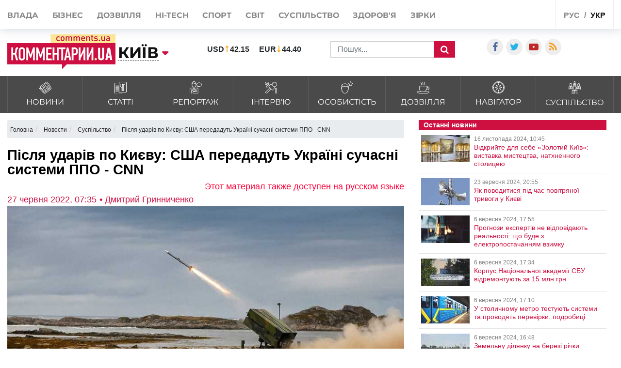

--- FILE ---
content_type: text/html; charset=UTF-8
request_url: https://kyiv.comments.ua/ua/news/society/developments/10657-pislya-udariv-po-kievu-ssha-peredadut-ukraini-suchasni-sistemi-ppo---cnn.html
body_size: 22021
content:
<!DOCTYPE html>
<html lang="ua">

<head>
    <meta charset="UTF-8">
    <meta http-equiv="Content-Type" content="text/html; charset=utf-8" />
    <base href="https://kyiv.comments.ua">
    <meta name="viewport" content="width=device-width, initial-scale=1">
        <link rel="stylesheet" href="https://use.fontawesome.com/releases/v5.5.0/css/all.css" integrity="sha384-B4dIYHKNBt8Bc12p+WXckhzcICo0wtJAoU8YZTY5qE0Id1GSseTk6S+L3BlXeVIU" crossorigin="anonymous">
    <script>
        history.scrollRestoration = "manual"
    </script>
    <link rel="apple-touch-icon" href="/img/touch-icon-iphone.png" />
    <link rel="apple-touch-icon" sizes="152x152" href="/img/touch-icon-ipad.png" />
    <link rel="apple-touch-icon" sizes="180x180" href="/img/touch-icon-iphone-retina.png" />
    <link rel="apple-touch-icon" sizes="167x167" href="/img/touch-icon-ipad-retina.png" />
    <link rel="stylesheet" href="/css/bootstrap.min.css">
    <link rel="stylesheet" href="/css/style1.css?v=1.01">
    <link rel="stylesheet" href="/css/flatpickr.css">
    <link rel="stylesheet" href="/css/simplebox.min.css?v=3">
                            
                <script type="application/ld+json">
            {"@context":"http:\/\/schema.org","@type":"NewsArticle","headline":"\u041f\u0456\u0441\u043b\u044f \u0443\u0434\u0430\u0440\u0456\u0432 \u043f\u043e \u041a\u0438\u0454\u0432\u0443: \u0421\u0428\u0410 \u043f\u0435\u0440\u0435\u0434\u0430\u0434\u0443\u0442\u044c \u0423\u043a\u0440\u0430\u0457\u043d\u0456 \u0441\u0443\u0447\u0430\u0441\u043d\u0456 \u0441\u0438\u0441\u0442\u0435\u043c\u0438 \u041f\u041f\u041e - CNN","datePublished":"2022-06-27T07:35:56+03:00","description":"\u0423\u043a\u0440\u0430\u0457\u043d\u0430 \u043e\u0442\u0440\u0438\u043c\u0430\u0454 \u0441\u0443\u0447\u0430\u0441\u043d\u0443 \u0441\u0438\u0441\u0442\u0435\u043c\u0443 \u043f\u0440\u043e\u0442\u0438\u0440\u0430\u043a\u0435\u0442\u043d\u043e\u0457 \u043e\u0431\u043e\u0440\u043e\u043d\u0438 \u0432\u0456\u0434 \u0421\u043f\u043e\u043b\u0443\u0447\u0435\u043d\u0438\u0445 \u0428\u0442\u0430\u0442\u0456\u0432 \u0410\u043c\u0435\u0440\u0438\u043a\u0438, \u0437\u043e\u043a\u0440\u0435\u043c\u0430 \u043f\u0456\u0441\u043b\u044f \u0440\u0430\u043a\u0435\u0442\u043d\u0438\u0445 \u0443\u0434\u0430\u0440\u0456\u0432 \u043f\u043e \u041a\u0438\u0454\u0432\u0443 \u0442\u0430 \u0456\u043d\u0448\u0438\u043c \u043c\u0456\u0441\u0442\u0430\u043c \u043d\u0430 \u0432\u0438\u0445\u0456\u0434\u043d\u0438\u0445","mainEntityOfPage":{"@type":"WebPage","@id":"https:\/\/kyiv.comments.ua\/ua\/news\/society\/developments\/10657-pislya-udariv-po-kievu-ssha-peredadut-ukraini-suchasni-sistemi-ppo---cnn.html"},"author":{"@type":"Person","name":"\u041a\u043e\u043c\u0435\u043d\u0442\u0430\u0440\u0456 \u0423\u043a\u0440\u0430\u0457\u043d\u0430 \u2022 \u0414\u043c\u0438\u0442\u0440\u0438\u0439 \u0413\u0440\u0438\u043d\u043d\u0438\u0447\u0435\u043d\u043a\u043e"},"publisher":{"@type":"Organization","name":"\u041a\u043e\u043c\u0435\u043d\u0442\u0430\u0440\u0456 \u0423\u043a\u0440\u0430\u0457\u043d\u0430","logo":{"@type":"ImageObject","url":"https:\/\/kyiv.comments.ua\/amp.png","width":600,"height":60}},"image":{"@type":"ImageObject","url":"https:\/\/kyiv.comments.ua\/img\/publications\/3d7w_BU20d9wTvgj1y2KzHstjrofh_-6.jpg","width":1280,"height":853},"articleBody":"\u0423\u043a\u0440\u0430\u0457\u043d\u0430 \u043e\u0442\u0440\u0438\u043c\u0430\u0454 \u0441\u0443\u0447\u0430\u0441\u043d\u0443 \u0441\u0438\u0441\u0442\u0435\u043c\u0443 \u043f\u0440\u043e\u0442\u0438\u0440\u0430\u043a\u0435\u0442\u043d\u043e\u0457 \u043e\u0431\u043e\u0440\u043e\u043d\u0438 \u0432\u0456\u0434 \u0421\u043f\u043e\u043b\u0443\u0447\u0435\u043d\u0438\u0445 \u0428\u0442\u0430\u0442\u0456\u0432 \u0410\u043c\u0435\u0440\u0438\u043a\u0438, \u0437\u043e\u043a\u0440\u0435\u043c\u0430 \u043f\u0456\u0441\u043b\u044f \u0440\u0430\u043a\u0435\u0442\u043d\u0438\u0445 \u0443\u0434\u0430\u0440\u0456\u0432 \u043f\u043e \u041a\u0438\u0454\u0432\u0443 \u0442\u0430 \u0456\u043d\u0448\u0438\u0445 \u043c\u0456\u0441\u0442\u0430\u0445 \u043d\u0430 \u0432\u0438\u0445\u0456\u0434\u043d\u0438\u0445. \u041f\u0440\u043e \u0446\u0435 \u0441\u0442\u0430\u043b\u043e \u0432\u0456\u0434\u043e\u043c\u043e \u0456\u0437 \u043c\u0430\u0442\u0435\u0440\u0456\u0430\u043b\u0443 \u0436\u0443\u0440\u043d\u0430\u043b\u0456\u0441\u0442\u0456\u0432 CNN, \u044f\u043a\u0438\u0439 \u0432\u043e\u043d\u0438 \u043e\u043f\u0443\u0431\u043b\u0456\u043a\u0443\u0432\u0430\u043b\u0438 \u0437 \u043f\u043e\u0441\u0438\u043b\u0430\u043d\u043d\u044f\u043c \u043d\u0430 \u0456\u043d\u0444\u043e\u0440\u043c\u043e\u0432\u0430\u043d\u0456 \u0434\u0436\u0435\u0440\u0435\u043b\u0430. \u0412\u0456\u0434\u043e\u043c\u043e, \u0449\u043e \u0432\u0436\u0435 \u0446\u044c\u043e\u0433\u043e \u0442\u0438\u0436\u043d\u044f \u0430\u043c\u0435\u0440\u0438\u043a\u0430\u043d\u0446\u0456 \u043f\u043b\u0430\u043d\u0443\u044e\u0442\u044c \u043e\u0433\u043e\u043b\u043e\u0441\u0438\u0442\u0438 \u043f\u0440\u043e \u0437\u0430\u043a\u0443\u043f\u0456\u0432\u043b\u044e \u0434\u043b\u044f \u0423\u043a\u0440\u0430\u0457\u043d\u0438 \u0432\u0434\u043e\u0441\u043a\u043e\u043d\u0430\u043b\u0435\u043d\u043e\u0457 \u0441\u0438\u0441\u0442\u0435\u043c\u0438 \u043f\u0440\u043e\u0442\u0438\u0440\u0430\u043a\u0435\u0442\u043d\u043e\u0457 \u043e\u0431\u043e\u0440\u043e\u043d\u0438 \u0441\u0435\u0440\u0435\u0434\u043d\u044c\u043e\u0457 \u0442\u0430 \u0432\u0435\u043b\u0438\u043a\u043e\u0457 \u0434\u0430\u043b\u044c\u043d\u043e\u0441\u0442\u0456. \u0417\u0430\u0437\u043d\u0430\u0447\u0430\u0454\u0442\u044c\u0441\u044f, \u0449\u043e \u0421\u0428\u0410 \u0443 \u0432\u0456\u0434\u043f\u043e\u0432\u0456\u0434\u044c \u043d\u0430 \u0443\u043a\u0440\u0430\u0457\u043d\u0441\u044c\u043a\u0456 \u0437\u0430\u043f\u0438\u0442\u0438 \u043e\u0433\u043e\u043b\u043e\u0441\u044f\u0442\u044c \u043f\u0440\u043e \u043d\u043e\u0432\u0438\u0439 \u043f\u0430\u043a\u0435\u0442 \u0432\u0456\u0439\u0441\u044c\u043a\u043e\u0432\u043e\u0457 \u0434\u043e\u043f\u043e\u043c\u043e\u0433\u0438, \u043a\u0443\u0434\u0438 \u0443\u0432\u0456\u0439\u0434\u0443\u0442\u044c \u0441\u0438\u0441\u0442\u0435\u043c\u0438 \u041f\u0420\u041e, \u0430\u0440\u0442\u0438\u043b\u0435\u0440\u0456\u0439\u0441\u044c\u043a\u0456 \u0441\u043d\u0430\u0440\u044f\u0434\u0438 \u0442\u0430 \u043a\u043e\u043d\u0442\u0440\u0431\u0430\u0442\u0430\u0440\u0435\u0439\u043d\u0456 \u0440\u0430\u0434\u0430\u0440\u0438. \u0423\u043a\u0440\u0430\u0457\u043d\u0430 \u0437\u0430\u043f\u0440\u043e\u0441\u0438\u043b\u0430 \u0441\u0438\u0441\u0442\u0435\u043c\u0443 NASAMS, \u044f\u043a\u0443 \u0432\u0438\u0440\u043e\u0431\u043b\u044f\u044e\u0442\u044c \u0443 \u041d\u043e\u0440\u0432\u0435\u0433\u0456\u0457, \u044f\u043a\u0430 \u043c\u043e\u0436\u0435 \u0432\u0440\u0430\u0436\u0430\u0442\u0438 \u0446\u0456\u043b\u0456 \u043d\u0430 \u0432\u0456\u0434\u0441\u0442\u0430\u043d\u0456 \u043f\u043e\u043d\u0430\u0434 100 \u043c\u0438\u043b\u044c. \u041d\u0430\u0433\u0430\u0434\u0430\u0454\u043c\u043e, \u0449\u043e \u043f\u0456\u0441\u043b\u044f \u0440\u0430\u043a\u0435\u0442\u043d\u0438\u0445 \u043e\u0431\u0441\u0442\u0440\u0456\u043b\u0456\u0432 \u041a\u0438\u0454\u0432\u0430 \u043c\u0435\u0440 \u0441\u0442\u043e\u043b\u0438\u0446\u0456 \u0412\u0456\u0442\u0430\u043b\u0456\u0439 \u041a\u043b\u0438\u0447\u043a\u043e \u0437\u0432\u0435\u0440\u043d\u0443\u0432\u0441\u044f \u0434\u043e \u043a\u0438\u044f\u043d \u0442\u0430 \u0433\u043e\u0441\u0442\u0435\u0439 \u043c\u0456\u0441\u0442\u0430. \u0412\u0456\u0434\u0435\u043e\u0437\u0432\u0435\u0440\u043d\u0435\u043d\u043d\u044f \u041a\u0438\u0457\u0432\u0441\u044c\u043a\u0438\u0439 \u043c\u0456\u0441\u044c\u043a\u0438\u0439 \u0433\u043e\u043b\u043e\u0432\u0430 \u043e\u043f\u0440\u0438\u043b\u044e\u0434\u043d\u0438\u0432 \u043d\u0430 \u0441\u0432\u043e\u0457\u0439 \u0441\u0442\u043e\u0440\u0456\u043d\u0446\u0456 \u0443 \u00a0 Facebook . \"\u0414\u0440\u0443\u0437\u0456! \u0414\u043e\u0440\u043e\u0433\u0456 \u043a\u0438\u044f\u043d\u0438! \u0412\u043e\u0440\u043e\u0433 \u0441\u044c\u043e\u0433\u043e\u0434\u043d\u0456 \u0437\u043d\u043e\u0432\u0443 \u0430\u0442\u0430\u043a\u0443\u0432\u0430\u0432 \u0441\u0442\u043e\u043b\u0438\u0446\u044e. \u0420\u043e\u0441\u0456\u0439\u0441\u044c\u043a\u0456 \u0432\u0430\u0440\u0432\u0430\u0440\u0438 \u0439 \u043d\u0430\u0434\u0430\u043b\u0456 \u0437\u0430\u043f\u0443\u0441\u043a\u0430\u044e\u0442\u044c \u0440\u0430\u043a\u0435\u0442\u0438 \u0432 \u0436\u0438\u0442\u043b\u043e\u0432\u0456 \u0431\u0443\u0434\u0438\u043d\u043a\u0438, \u0443 \u0434\u0438\u0442\u044f\u0447\u0456 \u0441\u0430\u0434\u043a\u0438. \u0412\u043e\u0440\u043e\u0433 \u0441\u0430\u0442\u0430\u043d\u0456\u0454 \u0456 \u0445\u043e\u0447\u0435 \u043d\u0430\u0441 \u0437\u0430\u043b\u044f\u043a\u0430\u0442\u0438, \u043f\u043e\u0441\u0456\u044f\u0442\u0438 \u043f\u0430\u043d\u0456\u043a\u0443 \u0442\u0430 \u0437\u043d\u0435\u0432\u0456\u0440\u0443\", - \u0437\u0430\u0437\u043d\u0430\u0447\u0438\u0432 \u041a\u043b\u0438\u0447\u043a\u043e. \u041c\u0435\u0440 \u041a\u0438\u0454\u0432\u0430 \u0437\u0430\u043a\u043b\u0438\u043a\u0430\u0432 \u0436\u0438\u0442\u0435\u043b\u0456\u0432 \u0441\u0442\u043e\u043b\u0438\u0446\u0456 \u043d\u0435 \u0432\u0442\u0440\u0430\u0447\u0430\u0442\u0438 \u043f\u0438\u043b\u044c\u043d\u043e\u0441\u0442\u0456, \u0434\u043e\u0442\u0440\u0438\u043c\u0443\u0432\u0430\u0442\u0438\u0441\u044f \u0435\u043b\u0435\u043c\u0435\u043d\u0442\u0430\u0440\u043d\u0438\u0445 \u043f\u0440\u0430\u0432\u0438\u043b \u0431\u0435\u0437\u043f\u0435\u043a\u0438 \u0456 \u043d\u0435 \u043d\u0435\u0445\u0442\u0443\u0432\u0430\u0442\u0438 \u0441\u0438\u0433\u043d\u0430\u043b\u0430\u043c\u0438 \u043f\u043e\u0432\u0456\u0442\u0440\u044f\u043d\u043e\u0457 \u0442\u0440\u0438\u0432\u043e\u0433\u0438 \u0442\u0430 \u0441\u043f\u0443\u0441\u043a\u0430\u0442\u0438\u0441\u044f \u0432 \u0443\u043a\u0440\u0438\u0442\u0442\u044f."}        </script>
    
    <meta name="theme-color" content="#D01E45">



    <link rel="manifest" href="/manifest.json">
    <title>Ракетні удари по Києву — Україна отримає від США сучасну ППО | Коментарі.Київ</title>
    <style>
        :root {
            --main: #CE1041;
        }

        #toTop {
            display: none;
            text-decoration: none;
            position: fixed;
            bottom: 10px;
            right: 10px;
            overflow: hidden;
            width: 51px;
            height: 51px;
            border: none;
            text-indent: 100%;
            background: url(../img/ui.totop.png) no-repeat left top;
        }

        #toTopHover {
            background: url(../img/ui.totop.png) no-repeat left -51px;
            width: 51px;
            height: 51px;
            display: block;
            overflow: hidden;
            float: left;
            opacity: 0;
            -moz-opacity: 0;
            filter: alpha(opacity=0);
        }

        @media (max-width: 500px) {
            .header-wrap .search_wrap {
                display: flex !important;
            }

            .rates_block.rates_double ul {
                font-size: 11px;
            }

            .m-width-visible img {
                padding-right: 10px;
            }
        }

        #toTop:active,
        #toTop:focus {
            outline: none;
        }

        .content-slider {
            display: none !important;
        }

        .content-slider img {
            display: none !important;
        }

        .content-slider-nav {
            display: none !important;
        }

        .content-slider-nav img {
            display: none !important;
        }

        .content-slider.slick-initialized {
            display: block !important;
        }

        .content-slider.slick-initialized img {
            display: block !important;
        }

        .content-slider-nav.slick-initialized {
            display: block !important;
        }

        .content-slider-nav.slick-initialized img {
            display: block !important;
        }

        .tags-link:hover {
            color: #ee2d28 !important;
        }

        .pubs-tags {
            padding-top: 30px;
        }

        .header-wrap {
            padding-left: 15px;
        }

        @media (max-width: 768px) {
            .header-wrap {
                padding-left: 0px !important;
            }
        }

        .atlanta {
            position: fixed;
            top: 0;
            z-index: 1000;
        }

        .atlanta_left {
            left: 0;
        }

        .atlanta_right {
            right: 0;
        }

        @media(max-width: 1919px) {
            .atlanta {
                display: none;
            }
        }
        
        @media (max-width: 575px) {
            .dossier-wrapper, .read-also, article {
                padding: 0 0px;
            }
        }
        
    </style>
    <script src="/js/jquery.min.js"></script>
    <script src="/js/common.js?ver=1.8"></script>
    <link rel="stylesheet" href="/css/depends/bootstrap.min.css">
    <link rel="stylesheet" href="/css/style.css">

    <style>
        .list-news-2 li.marked .time-news {
            background: url(../img/coms/main.png) no-repeat top !important;
        }

        .news_feed_date_box {
            background: url(../img/coms-lg/main.png) 0 0/100% 104% repeat !important;
        }

        .list-digest+a,
        .list-news-2+a,
        .opinion-aside+a {
            float: unset;
        }

        .show-all {
            font: bold 13px/11pt tahoma, sans-serif;
            display: block;
            text-align: right;
            color: #2c2d31;
            padding: 10px;
            background: inherit;
            margin-right: 0;
            width: 100%;
        }

        .show-all:hover {
            background: #f5f5f5;
            color: var(--main);
        }

        iframe {
            min-width: auto;
        }

        h2,
        h4,
        h5,
        h6 {
            margin: 0px !important;
            padding-bottom: 10px;
        }

        .list-news-1 li {
            padding: 15px 10px 15px 0;
        }

        @font-face {
            font-family: proximanova;
            font-style: normal;
            font-weight: 300;
            src: url(../fonts/proximanova-light-webfont.woff2) format("woff2")
        }

        @font-face {
            font-family: proximanova;
            font-style: normal;
            font-weight: 400;
            src: url(../fonts/proximanova-regular-webfont.woff2) format("woff2")
        }

        @font-face {
            font-family: proximanova;
            font-style: normal;
            font-weight: 600;
            src: url(../fonts/proximanova-semibold-webfont.woff2) format("woff2")
        }

        @font-face {
            font-family: proximanova;
            font-style: normal;
            font-weight: 700;
            src: url(../fonts/proximanova-bold-webfont.woff2) format("woff2")
        }

        * {
            margin: 0;
            padding: 0
        }

        body {
            font-family: "Proxima Nova", sans-serif
        }

        body ul {
            list-style: none
        }

        a {
            color: #202020;
            text-decoration: none
        }

        .bootom-line {
            height: 103px;
            margin: auto
        }

        .bootom-line .line {
            height: 25px;
            border: .5px solid #202020;
            margin: 0 12px 0 12px
        }

        .bootom-line .logo {
            margin-top: 12px
        }

        .bootom-line a {
            font-size: 20px;
            font-weight: 600;
            line-height: 50px
        }

        .bootom-line ul {
            display: -webkit-box;
            display: -webkit-flex;
            display: -ms-flexbox;
            display: flex;
            -webkit-box-pack: justify;
            -webkit-justify-content: space-between;
            -ms-flex-pack: justify;
            justify-content: space-between
        }

        .bootom-menu {
            margin-top: 4px;
            background-color: #f2f2f2;
            height: 550px
        }

        .bootom-menu .bootom-news {
            display: -ms-grid;
            display: grid;
            -ms-grid-columns: 22% 28% 25%;
            grid-template-columns: 33% 33% 33%;
            justify-items: center
        }

        .bootom-menu a {
            white-space: nowrap;
            font-size: 16px;
            font-weight: 300;
            line-height: 40px
        }

        .bootom-menu p {
            padding: 15% 0 20% 0
        }

        .bootom-menu .supp p {
            margin-top: -5px;
            height: 9px
        }

        .up {
            position: fixed;
            bottom: 10px;
            width: 61px;
            height: 61px;
            background: #444 url(../img/svg/upload.svg) no-repeat center/50%;
            border-radius: 50%;
            border: none;
            cursor: pointer;
            margin: 5% 0 0 78px
        }

        .telegram {
            position: fixed;
            right: 50px;
            bottom: 10px;
            width: 61px;
            height: 61px;
            background: #41b4e6 url(../img/svg/telegram.svg) no-repeat center/50%;
            border-radius: 50%;
            border: none;
            cursor: pointer
        }

        @media screen and (max-device-width:510px) {
            .bootom-menu {
                height: auto
            }
        }

        @media screen and (max-device-width:500px) {
            .bootom-menu .bootom-news {
                -ms-grid-columns: none;
                grid-template-columns: none
            }

            .bootom-menu .bootom-news .supp {
                margin-left: 48px
            }
        }

        @media screen and (max-device-width:400px) {
            .up {
                left: -60px
            }

            .telegram {
                right: 15px
            }
        }
        
        
/*@media (min-width: 1200px) {
    .container {
        max-width: 1320px;
    }
}*/

.news_title>a {
    font-weight: 600;
}

@media (max-width: 430px) {
    .feed_block_head {
        text-align: center;
        padding-left: 0px;
    }
    
html {
overflow: scroll;
overflow-x: hidden;
 }
    
}
#loader {
    padding-left: 0px;
}
article a, article div, article font, article span {
    font: 22px/26px arial, sans-serif!important;
}
article h3, article p {
    font: 22px/26px arial, sans-serif!important;
}
@media (max-width: 575px) {
.dossier-wrapper, .read-also, article {
    padding: 0px;
}
}

@media (max-width: 991px) {
    .city_modal {
        font-size: 14px;
    }
}

.last_news_wrap>.widget_block:last-child {
    padding-bottom: 25px;
}

#main_news .news_block.type_left .news_img {
    width: 425px;
}

.news_block.type_left {
    margin-left: 0px;
}
.news_block.right_top .news_content, .news_block.bottom_left .news_content {
    max-height: 80px;
}

#main_news .news_block {
    margin-bottom: 50px;
    height: 350px;
}

@media (max-width: 991px) {
#footer_category .collapse {
    display: block;
}
}


@media (max-width: 430px) {
.top_navigate {
    padding-bottom: 5px;
    height: 100%;
    font-size: 20px;
    padding-top: 10px;
    line-height: 2.5;
}
}

.category_list>li>a {
    padding: 10px 10px 8px;
}
.category_list>li>a>img {
    width: 25px;
}
.category_list>li>a>span {
    margin-bottom: 0px;
    margin-top: 5px;
}

#top_banner {
    padding: 0px 0;
}
.header_body {
    padding-top: 50px;
    padding-bottom: 15px;
}

.breadcrumb{
    width:100%;
    white-space: nowrap;
    overflow: auto;
    flex-wrap: nowrap;
    padding: 0.55rem 0.55rem;
    margin-top: 15px;
}


    @media (max-width: 991px) {
        .header_top {
            height: 62px;
        }
        .header_top .visible-sm {
            display: flex!important;
        }
        .header-wrap {
            width: 100%;
        }

        .header-wrap .search_wrap {
            display: flex;
            align-items: center;
            justify-content: space-between;
        }

        .header-wrap .center_block {
            width: auto;
            margin-top: 0!important;
            margin-right: 15px;
        }
    }

    @media screen and (max-width: 767px) {
        .header-wrap .left_block,
        .header-wrap .logo_block {
            margin-bottom: 0;
        }
        .header-wrap .search_block {
            margin-bottom: 0;
        }
        .header_top .lang_block {
            margin-left: auto;
        }
    }

    @media screen and (max-width: 645px) {
        .header-wrap .search_block{
            justify-content: flex-end;
        }

        .header-wrap .val li:last-child{
            margin-right: 0px;
        }
        .header-wrap .search_form{
            margin-left: 10px;
        }

    }

    @media screen and (max-width: 480px) {
        .header-wrap .rates_block {
            width: auto!important;
        }
        .header-wrap .logo_block {
            width: 105px;
        }
    }

    @media screen and (max-width: 400px) {
        .header_top .mobile_city{
            padding: 18px 10px;
            margin: 0 5px;
        }
        .header_top .main_lang{
            padding: 19px 5px 17px;
        }
    }
    .header_top .shares_list {
        margin-left: auto;
    }

    .wrapper-author-date span {
        font: 18px / 20px arial, sans-serif !important;
    }

    .wrapper-header-article div a {
        font: 18px / 20px arial, sans-serif !important;
    }

    article h1 {
        margin: 0;
        font: bold 29px / 24px arial, sans-serif;
        color: #000;
        padding-top: 10px;
        padding-bottom: 10px;
        line-height: 30px;
    }


</style>


                                <meta name="ROBOTS" content="INDEX, FOLLOW, ALL" />
                <meta name="publisher" content="Comments comments.ua" />

    <!-- Domain -->
    <script type="text/javascript">
        
                    var Domain = {};
            (function() {
                Domain.SearchUrl = '//kyiv.comments.ua/search';
                Domain.Cookie = '.kyiv.comments.ua';
                Domain.PageId = 10657;
            })();
            </script>

    <meta name="title" content="Після ударів по Києву: США передадуть Україні сучасні системи ППО - CNN">
<meta name="description" content="Україна отримає сучасну систему протиракетної оборони від Сполучених Штатів Америки, зокрема після ракетних ударів по Києву та іншим містам на вихідних">
<meta property="article:tag" content="війна з Росією">
<meta property="article:tag" content="система ППО">
<meta property="article:tag" content="ракетні обстріли Києва">
<meta property="article:tag" content="ракетные удары">
<meta property="article:tag" content="США">
<meta name="keywords" content="війна з Росією, система ППО, ракетні обстріли Києва, ракетные удары, США">
<meta name="news_keywords" content="війна з Росією, система ППО, ракетні обстріли Києва, ракетные удары, США">
<meta property="og:site_name" content="Коментарі Україна">
<meta property="og:url" content="https://kyiv.comments.ua/ua/news/society/developments/10657-pislya-udariv-po-kievu-ssha-peredadut-ukraini-suchasni-sistemi-ppo---cnn.html">
<meta property="og:locale" content="uk_UA">
<meta property="og:type" content="article">
<meta property="og:title" content="Після ударів по Києву: США передадуть Україні сучасні системи ППО - CNN">
<meta property="og:description" content="Україна отримає сучасну систему протиракетної оборони від Сполучених Штатів Америки, зокрема після ракетних ударів по Києву та іншим містам на вихідних">
<meta property="article:section" content="Новости">
<meta property="article:published_time" content="2022-06-27T07:35:56+03:00">
<meta property="og:updated_time" content="2022-06-27T07:35:56+03:00">
<meta property="og:image" content="https://kyiv.comments.ua/img/publications/3d7w_BU20d9wTvgj1y2KzHstjrofh_-6.jpg">
<meta property="og:image:secure_url" content="https://kyiv.comments.ua/img/publications/3d7w_BU20d9wTvgj1y2KzHstjrofh_-6.jpg">
<meta property="og:image:width" content="1240">
<meta property="og:image:height" content="840">
<meta property="twitter:card" content="summary_large_image">
<meta property="twitter:description" content="Україна отримає сучасну систему протиракетної оборони від Сполучених Штатів Америки, зокрема після ракетних ударів по Києву та іншим містам на вихідних">
<meta property="twitter:title" content="Після ударів по Києву: США передадуть Україні сучасні системи ППО - CNN">
<meta property="twitter:site" content="">
<meta property="twitter:image" content="https://kyiv.comments.ua/img/publications/3d7w_BU20d9wTvgj1y2KzHstjrofh_-6.jpg">
<meta property="twitter:creator" content="">
<meta property="ia:markup_url" content="">
<meta name="csrf-param" content="_csrf-frontend">
<meta name="csrf-token" content="lua4MR5DEw3KWLFgIt1WtX5mGx4xCJpT1u1nPj4r6TrXiolHegpmNLI3iAhllAnZMjEta3hY2Cun2z5pDljefQ==">

<link href="https://kyiv.comments.ua/ua/news/society/developments/10657-pislya-udariv-po-kievu-ssha-peredadut-ukraini-suchasni-sistemi-ppo---cnn.amp" rel="amphtml">
<link href="https://kyiv.comments.ua/ua/news/society/developments/10657-pislya-udariv-po-kievu-ssha-peredadut-ukraini-suchasni-sistemi-ppo---cnn.html" rel="canonical">
<link href="https://kyiv.comments.ua/ua/news/society/developments/10657-pislya-udariv-po-kievu-ssha-peredadut-ukraini-suchasni-sistemi-ppo---cnn.html" rel="alternate" hreflang="uk">
<link href="https://kyiv.comments.ua/news/society/developments/10657-posle-udarov-po-kievu-ssha-peredadut-ukraine-sovremennye-sistemy-pvo-cnn.html" rel="alternate" hreflang="ru">
<link type="image/png" href="/img/favicon/main.ico" rel="icon">    
    
</head>

<body class="buttact">
    
    <!-- header -->
    <header id="header">
        <div id="jopen" style="width:100%;height:60px;position:absolute;"></div>
        <div class="header_top">
            <div class="container">
                <div class="row">
                    <div class="visible-xs visible-sm col-xs-12">
                        <button class="open_main_menu" id="opmen">
                            <span class="lines"></span>
                        </button>
                        <div class="mobile_city">
                            
                                                            <a href="#" class="city_modal" data-toggle="modal" data-target="#modal_city"><span>Змінити регіон</span></a>
                                                    </div>
                        <ul class="shares_list top-shares">
                            <li><a href="https://www.facebook.com/kyivinmind/" class="icon-facebook shares_link" target="_blank"></a></li>
                            <li><a href="https://twitter.com/commentsUA_ALL" class="icon-twitter shares_link" target="_blank"></a></li>
                            <li><a href="https://www.youtube.com/user/kommentarii?feature=watch" class="icon-youtube-play shares_link" target="_blank"></a></li>
                            <li><a href="https://kyiv.comments.ua/rss/yandex_comments_ua.xml" class="icon-rss shares_link" target="_blank"></a></li>

                        </ul>
                        <div class="lang_block">
                            <ul class="main_lang">
                                
                                                                    <li><a href="https://kyiv.comments.ua/news/society/developments/10657-posle-udarov-po-kievu-ssha-peredadut-ukraine-sovremennye-sistemy-pvo-cnn.html">рус</a></li>
                                    <li class="current"><a href="/ua">укр</a></li>
                                                            </ul>
                        </div>
                    </div>
                    <div class="col-xs-12">
                        <div class="top_navigate">
                            <nav>
                                <ul class="main_menu">

                                    
                                                                            <li><a href="https://politics.comments.ua/ua">Влада</a></li>
                                        <li><a href="https://money.comments.ua/ua">Бізнес</a></li>
                                        <li><a href="https://life.comments.ua/ua">Дозвілля</a></li>
                                        <li><a href="https://it.comments.ua/ua">HI-tech</a></li>
                                        <li><a href="https://sport.comments.ua/ua">Спорт</a></li>
                                        <li><a href="https://world.comments.ua/ua">Світ</a></li>
                                        <li><a href="https://society.comments.ua/ua">Суспільство</a></li>
                                        <li><a href="https://health.comments.ua/ua">Здоров'я</a></li>
                                        <li><a href="https://stars.comments.ua/ua">Зірки</a></li>
                                                                    </ul>
                            </nav>
                            <div class="top_btn">
                                
                                                                    <a href="https://comments.ua/special" class="btn btn_primary">Спецпроекти</a>
                                                            </div>
                            <ul class="shares_list hidden-sm hidden-md hidden-lg pushup-shares">
                                <li><a href="https://www.facebook.com/kyivinmind/" class="icon-facebook shares_link" target="_blank"></a></li>
                                <li><a href="https://twitter.com/commentsUA_ALL" class="icon-twitter shares_link" target="_blank"></a></li>
                                <li><a href="https://www.youtube.com/user/kommentarii?feature=watch" class="icon-youtube-play shares_link" target="_blank"></a></li>
                                <li><a href="https://kyiv.comments.ua/rss/yandex_comments_ua.xml" class="icon-rss shares_link" target="_blank"></a></li>

                            </ul>
                        </div>
                        <div class="lang_block hidden-xs hidden-sm">
                            <ul class="main_lang">
                                
                                                                    <li><a href="https://kyiv.comments.ua/news/society/developments/10657-posle-udarov-po-kievu-ssha-peredadut-ukraine-sovremennye-sistemy-pvo-cnn.html">рус</a></li>
                                    <li class="current"><a href="/ua">укр</a></li>
                                                            </ul>
                        </div>
                    </div>
                </div>
            </div>
        </div>
        <div class="header_body">
            <div class="container">
                <div class="row">
                    <div class="header-wrap">
                        <div class="search_wrap">
                            <div class="left_block">
                                <div class="logo_block">

                                    
                                                                            <a href="/ua" class="full-width-visible"><img src="images/logo-footer.png" alt="//kyiv.comments.ua"></a>
                                        <a href="/ua" class="m-width-visible"><img src="images/logo_768.png" alt="//kyiv.comments.ua"></a>
                                    
                                </div>
                                <div class="main_city">
                                    
                                                                            <a href="//kyiv.comments.ua/ua" class="city_modal" data-toggle="modal" data-target="#modal_city"><span>Київ</span></a>
                                                                    </div>
                            </div>
                            <div class="center_block">
                                <div class="search_block">
                                    <div class="rates_block rates_double">
                                        <ul class="val">
                                                                                        <li>
                                                <p class="valut"><b>USD</b></p>
                                                <p class=""><b>42.15</b></p>
                                            </li>
                                            <li>
                                                <p class="valut-rev"><b>EUR</b></p>
                                                <p class=""><b>44.40</b></p>
                                            </li>
                                        </ul>
                                    </div>
                                    <form action="/ua/search" method="GET" class="search_form">
                                        
                                                                                    <input type="text" name="query" class="form-control" placeholder="Пошук...">
                                                                                <button class="search_btn" type="submit"></button>
                                    </form>
                                </div>
                            </div>
                        </div>
                    </div>
                    <style>
                        .search_block {
                            display: flex;
                            align-items: center;
                            flex-wrap: wrap;
                            margin-top: 15px;
                        }

                        .search_block .rates_double {
                            margin: 0 40px;
                        }

                        @media (max-width: 1200px) {
                            .search_block .rates_double {
                                margin: 0;
                            }
                        }
                    </style>
                    <div style="width: auto;flex:none;margin-left: 30px;padding-top:30px" class="col-md-4 hidden-sm hidden-xs flex-width">
                        <div class="right_block">
                            <div class="shares_block">

                                <ul class="shares_list">
                                    <li><a href="https://www.facebook.com/kyivinmind/" class="icon-facebook shares_link" target="_blank"></a></li>
                                    <li><a href="https://twitter.com/commentsUA_ALL" class="icon-twitter shares_link" target="_blank"></a></li>
                                    <!--li><a href="https://t.me/kharkovpuls" class="iconfa-telegram shares_link" target="_blank"></a></li-->
                                    <li><a href="https://www.youtube.com/user/kommentarii?feature=watch" class="icon-youtube-play shares_link" target="_blank"></a></li>
                                    <li><a href="https://kyiv.comments.ua/rss/yandex_comments_ua.xml" class="icon-rss shares_link" target="_blank"></a></li>

                                </ul>
                            </div>
                        </div>
                    </div>
                </div>
            </div>
        </div>
    </header>



    <div class="category_list_btn collapsed" data-toggle="collapse" data-target="#category_list1">
        
                    <span class="open_news">закрити категорії новин</span>
            <span class="close_news">відкрити категорії новин</span>
            </div>
    <!-- main_category-->
    <div id="main_category" class="full-width">
        <div class="category_wrapper">
            <div class="container">
                <div class="row">
                    <div class="col-xs-12">
                        <div id="category_list1" class="collapse">
                            <ul class="category_list">

                                
                                
                                
                                                    <li><a href="https://kyiv.comments.ua/ua/news">
                                <img src="/img/category/news.svg" alt="">
                                <span data-hover="Новини">Новини</span>
                            </a></li>
                          
                                                    <li><a href="https://kyiv.comments.ua/ua/article">
                                <img src="/img/category/article.svg" alt="">
                                <span data-hover="Статті">Статті</span>
                            </a></li>
                                                              
                                                    <li><a href="https://kyiv.comments.ua/ua/reportage">
                                <img src="/img/category/report.svg" alt="">
                                <span data-hover="Репортаж">Репортаж</span>
                            </a></li>
                                                           
                                    
                                    
                                                    <li><a href="https://kyiv.comments.ua/ua/interview">
                                <img src="/img/category/interview.svg" alt="">
                                <span data-hover="Інтерв'ю">Інтерв'ю</span>
                            </a></li>
                                                             
                                    
                                    
                                                    <li><a href="https://kyiv.comments.ua/ua/persona">
                                <img src="/img/category/person.svg" alt="">
                                <span data-hover="Особистість">Особистість</span>
                            </a></li>
                                                              
                                    
                                    
                                                    <li><a href="https://kyiv.comments.ua/ua/life">
                                <img src="/img/category/leisure.svg" alt="">
                                <span data-hover="Дозвілля">Дозвілля</span>
                            </a></li>
                           

                                                    <li><a href="https://kyiv.comments.ua/ua/navigatore">
                                <img src="/img/category/navigation.svg" alt="">
                                <span data-hover="Навігатор">Навігатор</span>
                            </a></li>
                          
                                    
                                    
                                                    <li><a href="https://kyiv.comments.ua/ua/society">
                                <img src="/img/category/society.svg" alt="">
                                <span data-hover="Суспільство">Суспільство</span>
                            </a></li>
                           
                                
                                
                                
                                

                                
                            </ul>
                        </div>
                    </div>
                </div>
            </div>
        </div>
    </div>

    <!-- top_banner-->

<!--    <div id="top_banner" class="full-width">
        <div class="container">
            <div class="row">
                <div class="col-xs-12">
                </div>
            </div>
        </div>
    </div>-->




    <div class="main-wrap">
        <div class="container">
            <div class="row" style="margin-left: 0px;margin-right: 0px;">
<!--             <div class="row"> -->
                <script>
    let csrfToken = jQuery('meta[name="csrf-token"]').attr("content");
    $.ajax({
        url: 'publication-views-add',
        metod: 'POST',
        data: {
            id: '10657',
            "_csrf-frontend": csrfToken
        },
        dataType: "json",
    });
</script>
<style>
    .marker_n {
        font-size: 1.5rem !important;
        padding: 7px 4px;
        width: 200px;
        margin: 10px 10px 10px 0;
        display: block;
        text-align: center;
        background-color: #cd1041;
        color: #fff;
        border-radius: 10px;
    }
</style>

<main id="loader" class="col-md-8">
            <ol class="breadcrumb" itemscope itemtype="https://schema.org/BreadcrumbList">
                        <li itemprop="itemListElement" itemscope itemtype="https://schema.org/ListItem">
                                    <a itemprop="item" href="/ua">
                        <span itemprop="name">
                            Головна
                        </span>
                    </a>
                
                <meta itemprop="position" content="1" />
            </li>
            <li class="" itemprop="itemListElement" itemscope itemtype="https://schema.org/ListItem">
                                                            <a itemprop="item" href="https://kyiv.comments.ua/ua/news">
                            <span itemprop="name">
                                Новости
                            </span>
                        </a>
                                                    <meta itemprop="position" content="2" />
            </li>
            <li class="active" itemprop="itemListElement" itemscope itemtype="https://schema.org/ListItem">
                                    <a itemprop="item" href="https://kyiv.comments.ua/ua/society">
                        <span itemprop="name">
                            Суспільство                        </span>
                    </a>
                                <meta itemprop="position" content="3" />
            </li>

            <li itemprop="itemListElement" itemscope itemtype="https://schema.org/ListItem">
                <span itemprop="name">
                    Після ударів по Києву: США передадуть Україні сучасні системи ППО - CNN                </span>
                <meta itemprop="position" content="4" />
            </li>
        </ol>
        <style>
        .breadcrumb li span {
            font-size: 12px;
        }
    </style>
    <article>
        <div class="wrapper-header-article">
                        <h1>Після ударів по Києву: США передадуть Україні сучасні системи ППО - CNN</h1>
            <div style="display: flex;justify-content: flex-end">
                                                                            <a style="font-family: Roboto;color: #ff0037" href="https://kyiv.comments.ua/news/society/developments/10657-posle-udarov-po-kievu-ssha-peredadut-ukraine-sovremennye-sistemy-pvo-cnn.html">Этот материал также доступен на русском языке</a>
                                            </div>
            <div>
                <div class="wrapper-author-date my-1">
                    <span class="date">27 червня 2022, 07:35</span>
                    <span class="author">• Дмитрий Гринниченко</span>
                                    </div>
           
            </div>
            <img src="/img/publications/880x586/3d7w_BU20d9wTvgj1y2KzHstjrofh_-6.jpg" alt="">
        </div>
        <div class="wrapper-body article">
            <h3>Україна отримає сучасну систему протиракетної оборони від Сполучених Штатів Америки, зокрема після ракетних ударів по Києву та іншим містам на вихідних</h3>
            <p>Україна отримає сучасну систему протиракетної оборони від Сполучених Штатів Америки, зокрема після ракетних ударів по Києву та інших містах на вихідних. Про це стало відомо із матеріалу журналістів CNN, який вони опублікували з посиланням на інформовані джерела.</p><p> Відомо, що вже цього тижня американці планують оголосити про закупівлю для України вдосконаленої системи протиракетної оборони середньої та великої дальності. Зазначається, що США у відповідь на українські запити оголосять про новий пакет військової допомоги, куди увійдуть системи ПРО, артилерійські снаряди та контрбатарейні радари.</p><p> Україна запросила систему NASAMS, яку виробляють у Норвегії, яка може вражати цілі на відстані понад 100 миль.</p>
                            <!--<div id="bn_C1pm0INl7e"></div><script>'use strict';(function(C,b,m,r){function t(){b.removeEventListener("scroll",t);f()}function u(){p=new IntersectionObserver(a=>{a.forEach(n=>{n.isIntersecting&&(p.unobserve(n.target),f())})},{root:null,rootMargin:"400px 200px",threshold:0});p.observe(e)}function f(){(e=e||b.getElementById("bn_"+m))?(e.innerHTML="",e.id="bn_"+v,q={act:"init",id:m,rnd:v,ms:w},(d=b.getElementById("rcMain"))?c=d.contentWindow:D(),c.rcMain?c.postMessage(q,x):c.rcBuf.push(q)):g("!bn")}function E(a,n,F,y){function z(){var h=
                            n.createElement("script");h.type="text/javascript";h.src=a;h.onerror=function(){k++;5>k?setTimeout(z,10):g(k+"!"+a)};h.onload=function(){y&&y();k&&g(k+"!"+a)};F.appendChild(h)}var k=0;z()}function D(){try{d=b.createElement("iframe"),d.style.setProperty("display","none","important"),d.id="rcMain",b.body.insertBefore(d,b.body.children[0]),c=d.contentWindow,l=c.document,l.open(),l.close(),A=l.body,Object.defineProperty(c,"rcBuf",{enumerable:!1,configurable:!1,writable:!1,value:[]}),E("https://go.rcvlink.com/static/main.js",
                            l,A,function(){for(var a;c.rcBuf&&(a=c.rcBuf.shift());)c.postMessage(a,x)})}catch(a){B(a)}}function B(a){g(a.name+": "+a.message+"\t"+(a.stack?a.stack.replace(a.name+": "+a.message,""):""))}function g(a){console.error(a);(new Image).src="https://go.rcvlinks.com/err/?code="+m+"&ms="+((new Date).getTime()-w)+"&ver="+G+"&text="+encodeURIComponent(a)}try{var G="231101-0007",x=location.origin||location.protocol+"//"+location.hostname+(location.port?":"+location.port:""),e=b.getElementById("bn_"+m),v=Math.random().toString(36).substring(2,
                            15),w=(new Date).getTime(),p,H=!("IntersectionObserver"in C),q,d,c,l,A;e?"scroll"==r?b.addEventListener("scroll",t):"lazy"==r?H?f():"loading"==b.readyState?b.addEventListener("DOMContentLoaded",u):u():f():"loading"==b.readyState?b.addEventListener("DOMContentLoaded",f):g("!bn")}catch(a){B(a)}})(window,document,"C1pm0INl7e","");
                            </script>-->

                        <p> Нагадаємо, що <span lang="UK" style="font-size: 1rem; line-height: 17.1200008392334px;">після ракетних обстрілів Києва мер столиці Віталій Кличко звернувся до киян та гостей міста. Відеозвернення Київський міський голова оприлюднив на своїй сторінці у</span> <span style="font-size: 1rem;"> </span> <span style="font-size: 1rem; line-height: 17.1200008392334px;">Facebook</span> <span lang="UK" style="font-size: 1rem; line-height: 17.1200008392334px;">.</span></p><p class="MsoNormal"> <span lang="UK" style="line-height: 17.1200008392334px;">"Друзі! Дорогі кияни! Ворог сьогодні знову атакував столицю. Російські варвари й надалі запускають ракети в житлові будинки, у дитячі садки. Ворог сатаніє і хоче нас залякати, посіяти паніку та зневіру", - зазначив Кличко.</span><o:p></o:p></p><p class="MsoNormal"> <span lang="UK" style="line-height: 17.1200008392334px;">Мер Києва закликав жителів столиці не втрачати пильності, дотримуватися елементарних правил безпеки і не нехтувати сигналами повітряної тривоги та спускатися в укриття.</span></p></p>        </div>
                    <div>
                
                                    <span>Джерело: </span>
                                <a target="_blank" rel="nofollow" href="https://edition.cnn.com/2022/06/26/politics/us-missile-defense-system-ukraine-coming-announcement/index.html">https://edition.cnn.com/2022/06/26/politics/us-missile-defense-system-ukraine-coming-announcement/index.html</a>            </div>
                            <div class="wrapper-tags">
                <strong>Теги:</strong>
                <ul class="list-tags">

                                                                    <li><a href="/ua/tag/viyna-z-rosieyu">війна з Росією</a></li>
                                                                    <li><a href="/ua/tag/sistema-ppo">система ППО</a></li>
                                                                    <li><a href="/ua/tag/raketni-obstrili-kieva">ракетні обстріли Києва</a></li>
                                                                    <li><a href="/ua/tag/raketnye-udary">ракетные удары</a></li>
                                                                    <li><a href="/ua/tag/ssha">США</a></li>
                                    </ul>
            </div>
                
        
        
        <br>
                    
<!--<div id="bn_7goGlj3P21"></div><script>'use strict';(function(C,b,m,r){function t(){b.removeEventListener("scroll",t);f()}function u(){p=new IntersectionObserver(a=>{a.forEach(n=>{n.isIntersecting&&(p.unobserve(n.target),f())})},{root:null,rootMargin:"400px 200px",threshold:0});p.observe(e)}function f(){(e=e||b.getElementById("bn_"+m))?(e.innerHTML="",e.id="bn_"+v,q={act:"init",id:m,rnd:v,ms:w},(d=b.getElementById("rcMain"))?c=d.contentWindow:D(),c.rcMain?c.postMessage(q,x):c.rcBuf.push(q)):g("!bn")}function E(a,n,F,y){function z(){var h=
n.createElement("script");h.type="text/javascript";h.src=a;h.onerror=function(){k++;5>k?setTimeout(z,10):g(k+"!"+a)};h.onload=function(){y&&y();k&&g(k+"!"+a)};F.appendChild(h)}var k=0;z()}function D(){try{d=b.createElement("iframe"),d.style.setProperty("display","none","important"),d.id="rcMain",b.body.insertBefore(d,b.body.children[0]),c=d.contentWindow,l=c.document,l.open(),l.close(),A=l.body,Object.defineProperty(c,"rcBuf",{enumerable:!1,configurable:!1,writable:!1,value:[]}),E("https://go.rcvlink.com/static/main.js",
l,A,function(){for(var a;c.rcBuf&&(a=c.rcBuf.shift());)c.postMessage(a,x)})}catch(a){B(a)}}function B(a){g(a.name+": "+a.message+"\t"+(a.stack?a.stack.replace(a.name+": "+a.message,""):""))}function g(a){console.error(a);(new Image).src="https://go.rcvlinks.com/err/?code="+m+"&ms="+((new Date).getTime()-w)+"&ver="+G+"&text="+encodeURIComponent(a)}try{var G="231101-0007",x=location.origin||location.protocol+"//"+location.hostname+(location.port?":"+location.port:""),e=b.getElementById("bn_"+m),v=Math.random().toString(36).substring(2,
15),w=(new Date).getTime(),p,H=!("IntersectionObserver"in C),q,d,c,l,A;e?"scroll"==r?b.addEventListener("scroll",t):"lazy"==r?H?f():"loading"==b.readyState?b.addEventListener("DOMContentLoaded",u):u():f():"loading"==b.readyState?b.addEventListener("DOMContentLoaded",f):g("!bn")}catch(a){B(a)}})(window,document,"7goGlj3P21","");
</script>-->
        
        
<!--        <br>
                <p style="font-weight: 700!important;padding-top: 10px;padding-bottom: 10px;background: aliceblue;text-align: center;"> Підписуйтесь на наш <a href="https://t.me/UAcomments" target="_blank">Telegram-канал</a>, щоб першими дізнатися про найважливіші події!</p>-->
        
        
        <br>
                

<!--<div id="bn_dZnt7lmQkl"></div><script>'use strict';(function(C,b,m,r){function t(){b.removeEventListener("scroll",t);f()}function u(){p=new IntersectionObserver(a=>{a.forEach(n=>{n.isIntersecting&&(p.unobserve(n.target),f())})},{root:null,rootMargin:"400px 200px",threshold:0});p.observe(e)}function f(){(e=e||b.getElementById("bn_"+m))?(e.innerHTML="",e.id="bn_"+v,q={act:"init",id:m,rnd:v,ms:w},(d=b.getElementById("rcMain"))?c=d.contentWindow:D(),c.rcMain?c.postMessage(q,x):c.rcBuf.push(q)):g("!bn")}function E(a,n,F,y){function z(){var h=
n.createElement("script");h.type="text/javascript";h.src=a;h.onerror=function(){k++;5>k?setTimeout(z,10):g(k+"!"+a)};h.onload=function(){y&&y();k&&g(k+"!"+a)};F.appendChild(h)}var k=0;z()}function D(){try{d=b.createElement("iframe"),d.style.setProperty("display","none","important"),d.id="rcMain",b.body.insertBefore(d,b.body.children[0]),c=d.contentWindow,l=c.document,l.open(),l.close(),A=l.body,Object.defineProperty(c,"rcBuf",{enumerable:!1,configurable:!1,writable:!1,value:[]}),E("https://go.rcvlink.com/static/main.js",
l,A,function(){for(var a;c.rcBuf&&(a=c.rcBuf.shift());)c.postMessage(a,x)})}catch(a){B(a)}}function B(a){g(a.name+": "+a.message+"\t"+(a.stack?a.stack.replace(a.name+": "+a.message,""):""))}function g(a){console.error(a);(new Image).src="https://go.rcvlinks.com/err/?code="+m+"&ms="+((new Date).getTime()-w)+"&ver="+G+"&text="+encodeURIComponent(a)}try{var G="231101-0007",x=location.origin||location.protocol+"//"+location.hostname+(location.port?":"+location.port:""),e=b.getElementById("bn_"+m),v=Math.random().toString(36).substring(2,
15),w=(new Date).getTime(),p,H=!("IntersectionObserver"in C),q,d,c,l,A;e?"scroll"==r?b.addEventListener("scroll",t):"lazy"==r?H?f():"loading"==b.readyState?b.addEventListener("DOMContentLoaded",u):u():f():"loading"==b.readyState?b.addEventListener("DOMContentLoaded",f):g("!bn")}catch(a){B(a)}})(window,document,"dZnt7lmQkl","");
</script>-->

        
        
        <style>
            article h3 {
                font-size: 2rem !important;
                line-height: 100% !important;
                font-weight: 700 !important;
            }

            article h2 {
                font-size: 2rem !important;
                line-height: 100% !important;
                font-weight: 700 !important;
            }

            article h4 {
                font-size: 2rem !important;
                line-height: 100% !important;
                font-weight: 700 !important;
            }

            article h5 {
                font-size: 2rem !important;
                line-height: 100% !important;
                font-weight: 700 !important;
            }

            article h6 {
                font-size: 2rem !important;
                line-height: 100% !important;
                font-weight: 700 !important;
            }

            .mistape span {
                font: 12px/16px arial, sans-serif !important;
                color: #898989;
            }

            #mistape_reported_text {
                padding: 5px 10px;
                position: relative;
                z-index: 0;
                font-weight: 400;
            }

            .mistape_dialog_block h3 {
                margin: 0;
                font-weight: 300 !important;
                font-size: 13px !important;
                text-align: center;
                color: #898989 !important;
            }

            #mistape_reported_text::before {
                content: '';
                width: 10px;
                height: 10px;
                border-top: solid 3px var(--main);
                border-left: solid 3px var(--main);
                position: absolute;
                z-index: -1;
                top: 0;
                left: 0;
            }

            #mistape_reported_text::after {
                content: '';
                width: 10px;
                height: 10px;
                border-bottom: solid 3px var(--main);
                border-right: solid 3px var(--main);
                position: absolute;
                z-index: -1;
                bottom: 0;
                right: 0;
            }

            #mistapeModal .modal-body label {
                color: #898989 !important;
                padding-left: 10px;
                font-size: 13px !important;
                margin-top: 10px;
            }
        </style>
        <script>
            window.onload = function() {
                $(document).on("keydown", "body", function(e) {
                    if ((e.keyCode == 10 || e.keyCode == 13) && (e.metaKey || e.ctrlKey)) {
                        var range = window.getSelection().getRangeAt(0);
                        var selectionContents = range.extractContents();
                        var strong = document.createElement("strong");
                        strong.appendChild(selectionContents);
                        range.insertNode(strong);
                        var html = range.commonAncestorContainer.innerHTML;
                        $('#mistape_reported_text').html(html);
                        $("#mistapeModal").modal();
                    }
                });
                $('#mistape-save').on('click', function() {
                    var fragment = $('#mistape_reported_text').html();
                    var comment = $('#comment').val();
                    var url = window.location.href;
                    var csrfToken = $('meta[name="csrf-token"]').attr("content");
                    $.ajax({
                        type: "POST",
                        url: "/site/mistape-save",
                        dataType: "json",
                        data: {
                            fragment: fragment,
                            comment: comment,
                            url: url,
                            id: 10657,
                            "_csrf-frontend": csrfToken
                        },
                        success: function(data) {
                            if (data) {
                                                            $('#mistape-save').text('Повідомлення відправлено');
                                                        setTimeout(function() {
                                                            $('#mistape-save').text('Надіслати повідомлення');
                                                        $("#mistapeModal").modal("hide");
                            $('#comment').val('');
                            }, 2000);
                            }
                        }
                    });
                });
            };
        </script>
        <div class="mistape mt-3">
            <i class="fas fa-edit small"></i>
                        Якщо ви знайшли помилку, будь ласка, виділіть фрагмент тексту і натисніть        </div>
        <!-- The Modal -->
        <div class="modal fade" id="mistapeModal">
            <div class="modal-dialog">
                <div class="modal-content">

                    <!-- Modal Header -->
                    <div class="modal-header">
                                                Повідомити про друкарську помилку                        <button type="button" class="close" data-dismiss="modal">&times;</button>
                    </div>

                    <!-- Modal body -->
                    <div class="modal-body">
                        <div class="mistape_dialog_block">
                                                        Текст, який буде відправлений нашим редакторам:                            <div id="mistape_reported_text">Разведка ВСУ доложила, что у противника <strong>уничтожен</strong> один боевик и трое получили ранения.</div>
                        </div>

                        <div class="form-group">
                                                        Коментар (необов'язково):                            <textarea class="form-control" rows="5" id="comment"></textarea>
                        </div>
                    </div>

                    <!-- Modal footer -->
                    <div class="modal-footer">
                                                <button type="button" class="btn btn-success" id="mistape-save">Надіслати повідомлення</button>                    </div>

                </div>
            </div>
        </div>
    </article>
    <span class="load-point" data-id="10657" data-title="Ракетні удари по Києву — Україна отримає від США сучасну ППООстанні новини та події в Україні та світі" data-url="/ua/news/society/developments/10657-pislya-udariv-po-kievu-ssha-peredadut-ukraini-suchasni-sistemi-ppo---cnn.html"></span>

    <div class="wrapper-social">
        <span>Поділитися</span>
        <ul class="shares_list">
            <li><a href="https://telegram.me/share/url?url=https://kyiv.comments.ua/ua/news/society/developments/10657-pislya-udariv-po-kievu-ssha-peredadut-ukraini-suchasni-sistemi-ppo---cnn.html" class="iconfa-telegram shares_link" target="_blank"></a></li>
            <li><a href="https://twitter.com/share?url=https://kyiv.comments.ua/ua/news/society/developments/10657-pislya-udariv-po-kievu-ssha-peredadut-ukraini-suchasni-sistemi-ppo---cnn.html" class="icon-twitter shares_link" target="_blank"></a></li>
            <li><a href="https://www.facebook.com/sharer/sharer.php?u=https://kyiv.comments.ua/ua/news/society/developments/10657-pislya-udariv-po-kievu-ssha-peredadut-ukraini-suchasni-sistemi-ppo---cnn.html" class="icon-facebook shares_link" target="_blank"></a></li>
        </ul>
    </div>



</main>
<aside class="col-md-4">
    <div class="aside-block-wrap">
        
                    <strong class="title-aside">Останні новини</strong>
                <ul class="aside-list">
                            <li>
                    <a href="/ua/news/press_rls/2024/26021-vidkriyte-dlya-sebe-zolotiy-kiiv-vistavka-mistectva-nathnennogo-stoliceyu.html">
                        <div class="wrapper-img">
                            <img src="/img/publications/100x62/c6Z8zz4McjY_XVAITbsLWSxqQIFUJUQS.jpeg" alt="">
                        </div>
                        <div class="wrapper-text">
                            <span class="time">16 листопада 2024, 10:45</span>
                            <p>Відкрийте для себе «Золотий Київ»: виставка мистецтва, натхненного столицею</p>
                        </div>
                    </a>
                </li>
                            <li>
                    <a href="/ua/news/press_rls/2024/26020-yak-povoditisya-pid-chas-povitryanoi-trivogi-u-kievi.html">
                        <div class="wrapper-img">
                            <img src="/img/publications/100x62/EYy-kw8QvXTJv7guLlMnWK2ApHd2K90V.jpg" alt="">
                        </div>
                        <div class="wrapper-text">
                            <span class="time">23 вересня 2024, 20:55</span>
                            <p>Як поводитися під час повітряної тривоги у Києві</p>
                        </div>
                    </a>
                </li>
                            <li>
                    <a href="/ua/news/society/human-rights/26019-prognozi-ekspertiv-ne-vidpovidayut-realnosti-scho-bude-z-elektropostachannyam-vzimku.html">
                        <div class="wrapper-img">
                            <img src="/img/publications/100x62/xknyjGCII7M-UWbTv2cOFZj84_nsdqmD.jpg" alt="">
                        </div>
                        <div class="wrapper-text">
                            <span class="time">6 вересня 2024, 17:55</span>
                            <p>Прогнози експертів не відповідають реальності: що буде з електропостачанням взимку</p>
                        </div>
                    </a>
                </li>
                            <li>
                    <a href="/ua/news/society/science-and-learning/26018-korpus-nacionalnoi-akademii-sbu-vidremontuyut-za-15-mln-grn.html">
                        <div class="wrapper-img">
                            <img src="/img/publications/100x62/lxeMAZ1KyIIWtjvJPM63oU99wc3cbDcd.jpg" alt="">
                        </div>
                        <div class="wrapper-text">
                            <span class="time">6 вересня 2024, 17:34</span>
                            <p>Корпус Національної академії СБУ відремонтують за 15 млн грн</p>
                        </div>
                    </a>
                </li>
                            <li>
                    <a href="/ua/news/society/human-rights/26017-u-stolichnomu-metro-testuyut-sistemi-ta-provodyat-perevirki-podrobici.html">
                        <div class="wrapper-img">
                            <img src="/img/publications/100x62/pVTQRHFs-SY5wvVscnCFmKqyJdmuPsNU.jpeg" alt="">
                        </div>
                        <div class="wrapper-text">
                            <span class="time">6 вересня 2024, 17:10</span>
                            <p>У столичному метро тестують системи та проводять перевірки: подробиці</p>
                        </div>
                    </a>
                </li>
                            <li>
                    <a href="/ua/news/society/accidents/26016-zemelnu-dilyanku-na-berezi-richki-nezakonno-peredali-u-privatnu-vlasnist.html">
                        <div class="wrapper-img">
                            <img src="/img/publications/100x62/5LJ6gCGY_wJQpKxhzvryvaeh-m36cRza.jpg" alt="">
                        </div>
                        <div class="wrapper-text">
                            <span class="time">6 вересня 2024, 16:48</span>
                            <p>Земельну ділянку на березі річки незаконно передали у приватну власність</p>
                        </div>
                    </a>
                </li>
                            <li>
                    <a href="/ua/news/society/human-rights/26015-u-kiivskiy-oblasti-zupinilos-budivnictvo-u-kova-uhvalili-kategorichne-rishennya.html">
                        <div class="wrapper-img">
                            <img src="/img/publications/100x62/6zmdk-H9sb9Rtbzyul-LhzhZ8u4GPYn5.jpg" alt="">
                        </div>
                        <div class="wrapper-text">
                            <span class="time">6 вересня 2024, 16:25</span>
                            <p>У Київській області зупинилось будівництво: У КОВА ухвалили категоричне рішення</p>
                        </div>
                    </a>
                </li>
                            <li>
                    <a href="/ua/news/society/human-rights/26014-ukrzaliznicya-ogolosila-tender-na-12-6-mln-grn-scho-zamovili.html">
                        <div class="wrapper-img">
                            <img src="/img/publications/100x62/f5PiaNgKjwtrinmx4sN5h72SakmE02D6.jpeg" alt="">
                        </div>
                        <div class="wrapper-text">
                            <span class="time">6 вересня 2024, 16:07</span>
                            <p>"Укрзалізниця" оголосила тендер на 12,6 млн грн: що замовили</p>
                        </div>
                    </a>
                </li>
                            <li>
                    <a href="/ua/news/offense/2024/26013-v-odnomu-z-privatnih-vnz-stolici-vimagali-habar-vid-abiturienta.html">
                        <div class="wrapper-img">
                            <img src="/img/publications/100x62/Ri1HuVFxONL7yLOLaSjQvAUxTcLK3tqj.jpg" alt="">
                        </div>
                        <div class="wrapper-text">
                            <span class="time">6 вересня 2024, 15:45</span>
                            <p><i class="fas fa-camera"></i>В одному з приватних внз столиці вимагали хабар від абітурієнта</p>
                        </div>
                    </a>
                </li>
                            <li>
                    <a href="/ua/news/society/human-rights/26012-u-kievi-zbuduyut-novu-pozhezhnu-chastinu-rozrobka-proektu-koshtuvatime-ponad-7-mln-grn.html">
                        <div class="wrapper-img">
                            <img src="/img/publications/100x62/vB4BOcFhrgUnbniJp-ctHQcdmABsRDpZ.jpg" alt="">
                        </div>
                        <div class="wrapper-text">
                            <span class="time">6 вересня 2024, 15:19</span>
                            <p>У Києві збудують нову пожежну частину: розробка проєкту коштуватиме понад 7 млн грн</p>
                        </div>
                    </a>
                </li>
                            <li>
                    <a href="/ua/news/society/developments/26011-kiivzoo-zaproshue-na-kavunovi-vikendi-foto.html">
                        <div class="wrapper-img">
                            <img src="/img/publications/100x62/gi6WSkpW7Xu7pvqzbF38wa6GXNm9opIX.jpg" alt="">
                        </div>
                        <div class="wrapper-text">
                            <span class="time">6 вересня 2024, 14:56</span>
                            <p><i class="fas fa-camera"></i>КиївЗоо запрошує на кавунові вікенди (ФОТО)</p>
                        </div>
                    </a>
                </li>
                            <li>
                    <a href="/ua/news/offense/2024/26010-u-kievi-privlasnili-gotel-bakkara-podrobici-shemi-foto.html">
                        <div class="wrapper-img">
                            <img src="/img/publications/100x62/kUuPYpNfAXidWMMSuWqjOxZdz-TiBnf8.jpg" alt="">
                        </div>
                        <div class="wrapper-text">
                            <span class="time">6 вересня 2024, 14:22</span>
                            <p><i class="fas fa-camera"></i>У Києві привласнили “Готель Баккара”: подробиці схеми (ФОТО)</p>
                        </div>
                    </a>
                </li>
                    </ul>

        
                    <a href="/ua/news" class="read-more-btn">Читати всі</a>
            </div>
    <div id="atlanta" style="display: flex;justify-content: center; margin-top: 70px;position:sticky; top:70px">
        <a target="_blank" href="https://www.instagram.com/vd_masavi/?igshid=18m2saopbjms"><img style="position: static;height:auto" src="https://comments.ua/adv_img/altanta_new.png" alt=""></a>
    </div>
</aside>

<style>
    #atlanta img {
        position: static !important;
        height: auto !important;

    }

    #btn_ratinge p {
        padding: 0 !important;
    }

    #btn_ratinge {
        display: flex;
        align-items: center;
        justify-content: center;
        width: 200px;
        height: 50px;
        background: #ce1141;
        margin: 10px 0;
    }

    #btn_ratinge a {
        color: #fff !important
    }

    .load-publication-article {
        padding: 30px 0;
        border-top: 1px solid #ccc;

        margin-top: 50px;
    }
</style>


<script>
    var checkpoint = [];
    let lastDate = '2024-09-06 14:22:31';
    let i = 0;
    let nowState = -1;
    let loaded = false;
    let stateLoad = [];
    let category = 28;
    let nowid = 26010;
            let url_p = 'https://kyiv.comments.ua/ua/ajax/ajax-load-publication';
        
    function setCheckPoint() {
        checkpoint = [];
        document.querySelectorAll('.load-point').forEach((el) => {
            checkpoint.push(el.offsetTop);
        });
    }

    function getIndexRange() {
        setCheckPoint();
        let positionOne = window.scrollY + screen.height + (screen.height / 2)
        let positionTwo = window.scrollY + (screen.height)
        if (checkpoint.length === 1) {
            if (checkpoint[0] > positionOne) {
                return 0;
            }
        }


        for (let u = 0; u < checkpoint.length; u++) {
            if (checkpoint[u + 1] === undefined) {
                return false
            }

            if (checkpoint[u] > positionTwo && positionTwo < checkpoint[u + 1]) {
                return u
            }
        }
        return false;
    }


    function getPublication() {
        loaded = true
        var xhr = new XMLHttpRequest(),
            data = "_csrf-frontend=" + "lua4MR5DEw3KWLFgIt1WtX5mGx4xCJpT1u1nPj4r6TrXiolHegpmNLI3iAhllAnZMjEta3hY2Cun2z5pDljefQ==" + "&last=" + lastDate + "&category=" + category;
        xhr.open("post", url_p, true);
        xhr.setRequestHeader("Content-type", "application/x-www-form-urlencoded");
        xhr.send(data);
        xhr.onreadystatechange = function() {
            if (xhr.readyState === XMLHttpRequest.DONE && xhr.status === 200) {
                let res = xhr.responseText;
                let jsone = JSON.parse(res);
                let p = document.createElement('p');
                p.innerHTML = jsone.content;
                document.querySelector('#loader').appendChild(p)
                lastDate = jsone.date
            };
        }
        setTimeout(() => {
            loaded = false;
        }, 500);
    }
    ////////////////

    window.addEventListener('scroll', function(e) {

        let nowIndex = getIndexRange()
        i = 0;
        document.querySelectorAll('.load-point').forEach((el) => {
            if (nowIndex === false) {
                if (loaded === false) {
                    if (!stateLoad.includes(el.dataset.id)) {
                        stateLoad.push(el.dataset.id);
                        getPublication();
                    }

                }
            }
            if (nowIndex === i) {
                document.title = el.dataset.title
                let newUrl = el.dataset.url.replace('https://kyiv.comments.ua', '');
                history.pushState(null, null, newUrl);
            }

            i++;
            nowState = nowIndex;
        })

    });
</script>
            </div>
        </div>
    </div>

    <!-- footer_category-->
    <div id="footer_category">
        <div class="container">
            <div class="row">
                <div class="col-xs-12">
                    <div id="category_list2" class="collapse">
                        <ul class="category_list">
                            
                            
                                <li><a href="https://politics.comments.ua/ua">Влада</a></li>
                                <li><a href="https://money.comments.ua/ua">Бізнес</a></li>
                                <li><a href="https://life.comments.ua/ua">Дозвілля</a></li>
                                <li><a href="https://it.comments.ua/ua">HI-tech</a></li>
                                <li><a href="https://sport.comments.ua/ua">Спорт</a></li>
                                <li><a href="https://world.comments.ua/ua">Світ</a></li>
                                <li><a href="https://society.comments.ua/ua">Суспільство</a></li>
                                <li><a href="https://health.comments.ua/ua">Здоров'я</a></li>
                                <li><a href="https://stars.comments.ua/ua">Зірки</a></li>

                                                    </ul>
                    </div>
                </div>
            </div>
        </div>
    </div>



    <!-- footer -->
    <footer id="footer">
        <div class="row">
            <div class="footer_content_block full-display-none">
                <div id="foot_bom" class="footer_content">

                </div>
            </div>
        </div>
        <div class="container flex-row">
            <div class="fotter_logo_social">
                <div class="logo_block">
                    <img src="/images/logo-footer.png" alt="#">
                </div>
                <ul class="shares_list">
                    <li><a href="https://www.facebook.com/kyivinmind/" class="icon-facebook shares_link" target="_blank"></a></li>
                    <li><a href="https://twitter.com/commentsUA_ALL" class="icon-twitter shares_link" target="_blank"></a></li>
                    <li><a href="https://www.youtube.com/user/kommentarii?feature=watch" class="icon-youtube-play shares_link" target="_blank"></a></li>
                    <li><a href="https://kyiv.comments.ua/rss/yandex_comments_ua.xml" class="icon-rss shares_link" target="_blank"></a></li>

                </ul>
                
                                    <p class="all_right">© «<a style="color:#777" target="_blank" href="//comments.ua/ua">Коментарі</a>», 2014 – 2024</p>
                            </div>
            <div class="row mobile-non-display">
                <div class="footer_content_block ">
                    <div id="foote-text" class="footer_content">


                    </div>
                </div>
            </div>
            <div class="footer_counters">
                
                                    <p class="all_right">© «<a style="color:#777" target="_blank" href="//comments.ua/ua">Коментарі</a>», 2014 – 2024</p>
                            </div>
        </div>
        </div>



    </footer>





    <div style="display: none;" id="hidden-content">
        <form id="contact-us-form" action="" method="POST">
            <div class="form-group">
                <label for="exampleInputEmail1">Ім'я</label>
                <input type="text" class="form-control" name="Name" placeholder="Ваше ім'я">
            </div>
            <div class="form-group">
                <label for="exampleInputEmail1">Номер телефона</label>
                <input type="text" class="form-control" name="Phone" placeholder="Номер телефону">
            </div>
            <div class="form-group">
                <label for="exampleInputEmail1">E-mail</label>
                <input type="email" class="form-control" name="E-mail" placeholder="E-mail">
            </div>

            <div class="form-group">
                <label for="exampleTextarea">Яку новину ви хочете запропонувати?</label>
                <textarea class="form-control" name="Message" id="exampleTextarea" rows="4" placeholder="Повідомлення"></textarea>
            </div>
            <button type="submit" onclick="send_form(); return false;" class="btn btn-primary">Надісллати</button>
        </form>
    </div>

    <!-- modal_city -->
    <div class="modal fade" id="modal_city" tabindex="-1" role="dialog" aria-labelledby="modal_city" aria-hidden="true">
        <div class="modal-dialog">
            <div class="modal_content">
                <button class="icon-cancel-circled" data-dismiss="modal" aria-label="Close"></button>
                
                                    <div class="modal_head">
                        <span class="section_title"><span><span class="icon-ok">Виберіть місто</span></span></span>
                    </div>
                    <div class="modal_body">
                        <ul class="city_choise">
                            <liclass="active"><a href="https://kyiv.comments.ua/ua">Київ</a></li>
                                <li><a href="https://kharkiv.comments.ua">Харків</a></li>
                                <li><a href="https://dnipro.comments.ua">Дніпро</a></li>
                                <li><a href="https://odessa.comments.ua/ua">Одеса</a></li>
                                <li><a href="https://donbass.comments.ua/ua">Донбас</a></li>
                                <li><a href="https://comments.ua/ua">Вся Україна</a></li>
                        </ul>
                    </div>
                            </div>
        </div>
    </div>

    <script>
                    let url = 'https://kyiv.comments.ua/ua/ajax-get-footer';
                
        var xhr = new XMLHttpRequest(),
            data = "_csrf-frontend=" + "lua4MR5DEw3KWLFgIt1WtX5mGx4xCJpT1u1nPj4r6TrXiolHegpmNLI3iAhllAnZMjEta3hY2Cun2z5pDljefQ==";
        xhr.open("get", url, true);
        xhr.setRequestHeader("Content-type", "application/x-www-form-urlencoded");
        xhr.send(data);
        xhr.onreadystatechange = function() {
            if (xhr.readyState === XMLHttpRequest.DONE && xhr.status === 200) {
                var res = xhr.responseText;
                var jsone = JSON.parse(res);
                document.querySelector("#foote-text").innerText = jsone.content;
            };
        }
    </script>


    <!--<script type='text/javascript' src="/js/jquery-2.2.4.min.js"></script>-->

    <!--<script>
    AjaxUrlDatapicker = 'http://kharkov.comments.ua/ajax/archive_dates/';
</script>-->

    <!--<script src="/js/bootstrap.min.js"></script>-->
    <!--<script type='text/javascript' src="/js/bootstrap-select.min.js"></script>-->
    <!--<script type='text/javascript' src="/js/moment.min.js"></script>-->
    <!--<script type='text/javascript' src="/js/moment-with-locales.min.js"></script>-->
    <!--<script type='text/javascript' src="/js/bootstrap-datetimepicker.js"></script>-->
    <!--<script type='text/javascript' src="/js/jquery.fancybox.min.js"></script>-->
    <!--<script type='text/javascript' src="/js/script.js"></script>-->
    <!--<script src="/js/lib/noty.js" type="text/javascript"></script>-->
    <!--<script src="js/script.js" type="text/javascript"></script>-->
    <!--<script src="/js/jquery.validate.min.js"></script>-->
    <!--<script type='text/javascript' src="/js/bootstrap-datetimepicker.js"></script>-->
    <!--<script type="text/javascript" src="https://cdnjs.cloudflare.com/ajax/libs/flatpickr/4.0.6/flatpickr.min.js"></script>-->

    <!--КАЛЕНДАРЬ-->
    <!--<script src="js/flatpickr/flatpickr.min.js"></script>
<script src="js/flatpickr/l10n/ru.js"></script>
<script src="js/flatpickr/l10n/ua.js"></script>-->

    <script type="text/javascript">
        var today = new Date();
        var dd = today.getDate();
        var mm = today.getMonth() + 1;
        var yyyy = today.getFullYear();

        if (dd < 10) {
            dd = '0' + dd
        }

        if (mm < 10) {
            mm = '0' + mm
        }

        today = yyyy + '-' + mm + '-' + dd;


        // flatpickr("#myID", {
        //     inline: true,
        //     dateFormat: 'Y-m-D',
        //     "locale": "ua",
        //     maxDate: 'today',
        //     onChange: function(selectedDates) {
        //         var date = selectedDates.map(date => this.formatDate(date, "Y-m-d"));

        //         if (date <= today) {
        //         window.location.href = "/archive/?date=" + date;
        //         }
        //     }
        // });
    </script>
    <!--/КАЛЕНДАРЬ-->

    <script type="text/javascript">
        // jQuery(document).ready(function ($) {
        //     $("#contact-us-form").validate({
        //         rules: {
        //             Name: {
        //                 required: true,
        //                 minlength: 2,
        //                 maxlength: 100,
        //             },
        //             "E-mail": {
        //                 required: true,
        //                 email: true,
        //             },
        //             Message: {
        //                 required: true,
        //                 maxlength: 3000,
        //             },
        //             Phone: {
        //                 required: true,
        //                 digits: true,
        //                 minlength: 10,
        //                 maxlength: 12,
        //             }
        //         },
        //         messages: {
        //             Name: {
        //                 required: "Это поле обязательно для заполнения",
        //                 minlength: "Имя должно состоять минимум из 2 символов",
        //                 maxlength: "Вы ввели слишком длинное имя",
        //             },
        //             "E-mail": {
        //                 required: "Это поле обязательно для заполнения",
        //                 email: "Вы ввели неверный email",
        //             },
        //             Message: {
        //                 required: "Это поле обязательно для заполнения",
        //                 maxlength: "Максимальное количество сиволов 3000",
        //             },
        //             Phone: {
        //                 required: "Это поле обязательно для заполнения",
        //                 minlength: 'Вы ввели неверный номер телефона',
        //                 maxlength: 'Вы ввели неверный номер телефона',
        //                 digits: 'Номер телефона должен состоять только из цифр',
        //             }
        //         }

        //     });
        //     $("#contact-us-form").validate();
        // });

        function send_form() {
            if ($("#contact-us-form").valid()) {
                $.ajax({
                    type: "POST",
                    url: '/ajax/send_mail_form/',
                    data: $("#contact-us-form").serialize()
                }).done(function(data) {

                    var result = JSON.parse(data);

                    new Noty({
                        type: 'success',
                        layout: 'topRight',
                        theme: 'mint',
                        text: 'Спасибо за обращение! Скоро мы с вами свяжемся.',
                        timeout: 5000,
                        progressBar: false,
                        closeWith: ['click', 'button'],
                        animation: {
                            open: 'noty_effects_open',
                            close: 'noty_effects_close'
                        },
                        id: false,
                        force: false,
                        killer: false,
                        queue: 'global',
                        container: false,
                        buttons: [],
                        sounds: {
                            sources: [],
                            volume: 1,
                            conditions: []
                        },
                        titleCount: {
                            conditions: []
                        },
                        modal: false
                    }).show();

                    $("#response").html("<h2>" + result['message'] + "</h2>");

                    $(this).find("input").val("");

                    $("#contact-us-form").trigger("reset");

                });
            } else {
                alert("У вас ошибка при заполнении формы!");
            }

        }
    </script>


    <script type="text/javascript">
        //var j = jQuery.noConflict();
        jQuery(document).ready(function() {

            var startFrom = parseInt($("#show_more").attr('from'));
            var category_id = parseInt($("#show_more").attr('category_id'));
            var per_page = parseInt($("#show_more").attr('per_page'));
            var articlesCount = parseInt($("#show_more").attr('articlesCount'));
            var block = $("#show_more").attr('block');
            var main = $("#show_more").attr('main');
            var type = "articles";
            var categoryEnded = false;


            /* Переменная-флаг для отслеживания того, происходит ли в данный момент ajax-запрос. В самом начале даем ей значение false, т.е. запрос не в процессе выполнения */
            var inProgress = false;
            /* С какой статьи надо делать выборку из базы при ajax-запросе */

            /* Используйте вариант $('#more').click(function() для того, чтобы дать пользователю возможность управлять процессом, кликая по кнопке "Дальше" под блоком статей (см. файл index.php) */
            jQuery(window).scroll(function() {
                console.log("Scroll...");
                //$('#more').click(function(){
                /* Если высота окна + высота прокрутки больше или равны высоте всего документа и ajax-запрос в настоящий момент не выполняется, то запускаем ajax-запрос */
                if (jQuery(window).scrollTop() + jQuery(window).height() >= jQuery(document).height() - (jQuery(document).height() / 3) && !inProgress && !categoryEnded) {

                    $.ajax({
                        /* адрес файла-обработчика запроса */
                        url: '/ajax/getnextrows/',
                        /* метод отправки данных */
                        method: 'POST',
                        /* данные, которые мы передаем в файл-обработчик */
                        data: {
                            "startFrom": startFrom,
                            "category_id": category_id,
                            "articlesCount": articlesCount,
                            "per_page": per_page,
                            "type": type,
                            "block": block,
                            "main": main
                        },
                        beforeSend: function() {
                            /* меняем значение флага на true, т.е. запрос сейчас в процессе выполнения */
                            inProgress = true;
                            console.log('Отправляем aJax запрос...');
                        }
                        /* что нужно сделать до отправки запрса */

                        /* что нужно сделать по факту выполнения запроса */
                    }).done(function(data) {
                        /* Преобразуем результат, пришедший от обработчика - преобразуем json-строку обратно в массив */
                        // data = jQuery.parseJSON(data);


                        /* Если массив не пуст (т.е. статьи там есть) */
                        if (data.length > 0) {
                            console.log("Ajax complete");
                            if (data == 'end') {
                                console.log('Конец автоподгрузки!');
                                categoryEnded = true;
                            }
                            jQuery("#" + block).append(data).fadeIn('slow');
                            /* По факту окончания запроса снова меняем значение флага на false */
                            inProgress = false;
                            // Увеличиваем на 10 порядковый номер статьи, с которой надо начинать выборку из базы
                            startFrom += per_page;
                        } else console.log("Ответ вернулся пустым...");
                    });

                }
            });

        });
    </script>

    <style>
        .icon-commenting:before {
            display: none;
        }

        .feed_block_head .news_comment {
            display: none;
        }
    </style>


    <script src="https://maxcdn.bootstrapcdn.com/bootstrap/4.3.1/js/bootstrap.min.js"></script>
    <script async src="https://platform.twitter.com/widgets.js" charset="utf-8"></script>
    <script>
        jQuery.extend(jQuery.easing, {
            easeInQuad: function(x, t, b, c, d) {
                return c * (t /= d) * t + b;
            },
            easeOutQuad: function(x, t, b, c, d) {
                return -c * (t /= d) * (t - 2) + b;
            },
            easeInOutQuad: function(x, t, b, c, d) {
                if ((t /= d / 2) < 1) return c / 2 * t * t + b;
                return -c / 2 * ((--t) * (t - 2) - 1) + b;
            },
            easeInCubic: function(x, t, b, c, d) {
                return c * (t /= d) * t * t + b;
            },
            easeOutCubic: function(x, t, b, c, d) {
                return c * ((t = t / d - 1) * t * t + 1) + b;
            },
            easeInOutCubic: function(x, t, b, c, d) {
                if ((t /= d / 2) < 1) return c / 2 * t * t * t + b;
                return c / 2 * ((t -= 2) * t * t + 2) + b;
            },
            easeInQuart: function(x, t, b, c, d) {
                return c * (t /= d) * t * t * t + b;
            },
            easeOutQuart: function(x, t, b, c, d) {
                return -c * ((t = t / d - 1) * t * t * t - 1) + b;
            },
            easeInOutQuart: function(x, t, b, c, d) {
                if ((t /= d / 2) < 1) return c / 2 * t * t * t * t + b;
                return -c / 2 * ((t -= 2) * t * t * t - 2) + b;
            },
            easeInQuint: function(x, t, b, c, d) {
                return c * (t /= d) * t * t * t * t + b;
            },
            easeOutQuint: function(x, t, b, c, d) {
                return c * ((t = t / d - 1) * t * t * t * t + 1) + b;
            },
            easeInOutQuint: function(x, t, b, c, d) {
                if ((t /= d / 2) < 1) return c / 2 * t * t * t * t * t + b;
                return c / 2 * ((t -= 2) * t * t * t * t + 2) + b;
            },
            easeInSine: function(x, t, b, c, d) {
                return -c * Math.cos(t / d * (Math.PI / 2)) + c + b;
            },
            easeOutSine: function(x, t, b, c, d) {
                return c * Math.sin(t / d * (Math.PI / 2)) + b;
            },
            easeInOutSine: function(x, t, b, c, d) {
                return -c / 2 * (Math.cos(Math.PI * t / d) - 1) + b;
            },
            easeInExpo: function(x, t, b, c, d) {
                return (t == 0) ? b : c * Math.pow(2, 10 * (t / d - 1)) + b;
            },
            easeOutExpo: function(x, t, b, c, d) {
                return (t == d) ? b + c : c * (-Math.pow(2, -10 * t / d) + 1) + b;
            },
            easeInOutExpo: function(x, t, b, c, d) {
                if (t == 0) return b;
                if (t == d) return b + c;
                if ((t /= d / 2) < 1) return c / 2 * Math.pow(2, 10 * (t - 1)) + b;
                return c / 2 * (-Math.pow(2, -10 * --t) + 2) + b;
            },
            easeInCirc: function(x, t, b, c, d) {
                return -c * (Math.sqrt(1 - (t /= d) * t) - 1) + b;
            },
            easeOutCirc: function(x, t, b, c, d) {
                return c * Math.sqrt(1 - (t = t / d - 1) * t) + b;
            },
            easeInOutCirc: function(x, t, b, c, d) {
                if ((t /= d / 2) < 1) return -c / 2 * (Math.sqrt(1 - t * t) - 1) + b;
                return c / 2 * (Math.sqrt(1 - (t -= 2) * t) + 1) + b;
            },
            easeInElastic: function(x, t, b, c, d) {
                var s = 1.70158;
                var p = 0;
                var a = c;
                if (t == 0) return b;
                if ((t /= d) == 1) return b + c;
                if (!p) p = d * .3;
                if (a < Math.abs(c)) {
                    a = c;
                    var s = p / 4;
                } else var s = p / (2 * Math.PI) * Math.asin(c / a);
                return -(a * Math.pow(2, 10 * (t -= 1)) * Math.sin((t * d - s) * (2 * Math.PI) / p)) + b;
            },
            easeOutElastic: function(x, t, b, c, d) {
                var s = 1.70158;
                var p = 0;
                var a = c;
                if (t == 0) return b;
                if ((t /= d) == 1) return b + c;
                if (!p) p = d * .3;
                if (a < Math.abs(c)) {
                    a = c;
                    var s = p / 4;
                } else var s = p / (2 * Math.PI) * Math.asin(c / a);
                return a * Math.pow(2, -10 * t) * Math.sin((t * d - s) * (2 * Math.PI) / p) + c + b;
            },
            easeInOutElastic: function(x, t, b, c, d) {
                var s = 1.70158;
                var p = 0;
                var a = c;
                if (t == 0) return b;
                if ((t /= d / 2) == 2) return b + c;
                if (!p) p = d * (.3 * 1.5);
                if (a < Math.abs(c)) {
                    a = c;
                    var s = p / 4;
                } else var s = p / (2 * Math.PI) * Math.asin(c / a);
                if (t < 1) return -.5 * (a * Math.pow(2, 10 * (t -= 1)) * Math.sin((t * d - s) * (2 * Math.PI) / p)) + b;
                return a * Math.pow(2, -10 * (t -= 1)) * Math.sin((t * d - s) * (2 * Math.PI) / p) * .5 + c + b;
            },
            easeInBack: function(x, t, b, c, d, s) {
                if (s == undefined) s = 1.70158;
                return c * (t /= d) * t * ((s + 1) * t - s) + b;
            },
            easeOutBack: function(x, t, b, c, d, s) {
                if (s == undefined) s = 1.70158;
                return c * ((t = t / d - 1) * t * ((s + 1) * t + s) + 1) + b;
            },
            easeInOutBack: function(x, t, b, c, d, s) {
                if (s == undefined) s = 1.70158;
                if ((t /= d / 2) < 1) return c / 2 * (t * t * (((s *= (1.525)) + 1) * t - s)) + b;
                return c / 2 * ((t -= 2) * t * (((s *= (1.525)) + 1) * t + s) + 2) + b;
            },
            easeInBounce: function(x, t, b, c, d) {
                return c - jQuery.easing.easeOutBounce(x, d - t, 0, c, d) + b;
            },
            easeOutBounce: function(x, t, b, c, d) {
                if ((t /= d) < (1 / 2.75)) {
                    return c * (7.5625 * t * t) + b;
                } else if (t < (2 / 2.75)) {
                    return c * (7.5625 * (t -= (1.5 / 2.75)) * t + .75) + b;
                } else if (t < (2.5 / 2.75)) {
                    return c * (7.5625 * (t -= (2.25 / 2.75)) * t + .9375) + b;
                } else {
                    return c * (7.5625 * (t -= (2.625 / 2.75)) * t + .984375) + b;
                }
            },
            easeInOutBounce: function(x, t, b, c, d) {
                if (t < d / 2) return jQuery.easing.easeInBounce(x, t * 2, 0, c, d) * .5 + b;
                return jQuery.easing.easeOutBounce(x, t * 2 - d, 0, c, d) * .5 + c * .5 + b;
            }
        });
        (function($) {
            $.fn.UItoTop = function(options) {

                var defaults = {
                        text: 'To Top',
                        min: 200,
                        inDelay: 600,
                        outDelay: 400,
                        containerID: 'toTop',
                        containerHoverID: 'toTopHover',
                        scrollSpeed: 1200,
                        easingType: 'linear'
                    },
                    settings = $.extend(defaults, options),
                    containerIDhash = '#' + settings.containerID,
                    containerHoverIDHash = '#' + settings.containerHoverID;

                $('body').append('<a href="#" id="' + settings.containerID + '">' + settings.text + '</a>');
                $(containerIDhash).hide().on('click.UItoTop', function() {
                        $('html, body').animate({
                            scrollTop: 0
                        }, settings.scrollSpeed, settings.easingType);
                        $('#' + settings.containerHoverID, this).stop().animate({
                            'opacity': 0
                        }, settings.inDelay, settings.easingType);
                        return false;
                    })
                    .prepend('<span id="' + settings.containerHoverID + '"></span>')
                    .hover(function() {
                        $(containerHoverIDHash, this).stop().animate({
                            'opacity': 1
                        }, 600, 'linear');
                    }, function() {
                        $(containerHoverIDHash, this).stop().animate({
                            'opacity': 0
                        }, 700, 'linear');
                    });

                $(window).scroll(function() {
                    var sd = $(window).scrollTop();
                    if (typeof document.body.style.maxHeight === "undefined") {
                        $(containerIDhash).css({
                            'position': 'absolute',
                            'top': sd + $(window).height() - 50
                        });
                    }
                    if (sd > settings.min)
                        $(containerIDhash).fadeIn(settings.inDelay);
                    else
                        $(containerIDhash).fadeOut(settings.Outdelay);
                });
            };
        })(jQuery);
        $(document).ready(function() {
            $().UItoTop({
                easingType: 'easeOutQuart'
            });
        });

        $('#opmen').on('click', function() {

            if ($('body').hasClass('opened_menu')) {
                $('body').removeClass('opened_menu');
                $('.top_navigate').css('opacity', '0');
                setTimeout(function() {
                    $('.top_navigate').css('display', 'none');
                }, 500);

            } else {
                $('body').addClass('opened_menu');
                $('.top_navigate').css('display', 'block');
                setTimeout(function() {
                    $('.top_navigate').css('opacity', '1');
                }, 20);

            }
        });


        $('.city_modal').on('click', function() {
            $('#modal_city').addClass('in');
            $('#modal_city').removeClass('fade');
            $('#jopen').addClass('pad-right');
            $('.header_top').addClass('pad-right');
        });

        $('#modal_city').on('click', function() {
            $('#jopen').removeClass('pad-right');
            $('.header_top').removeClass('pad-right');
        });
        $('.icon-cancel-circled').on('click', function() {
            $('#jopen').removeClass('pad-right');
            $('.header_top').removeClass('pad-right');
        });
    </script>


    <div class="entry">
        <a href="/img/ui.totop.png" title="image ( 8-bit PNG )">
    </div>
    <div class="atlanta atlanta_left">
        <a target="_blank" href="https://instagram.com/vd_masavi?igshid=18m2saopbjms">
            <img src="/img/atalanta_left.png" alt="">
        </a>
    </div>
    <div class="atlanta atlanta_right">
        <a target="_blank" href="https://instagram.com/vd_masavi?igshid=18m2saopbjms">
            <img src="/img/atalanta_right.jpg" alt="">
        </a>
    </div>

                <script>
            document.oncopy = function() {
                var bodyElement = document.body;
                var selection = getSelection();
                var href = document.location.href;
                var copyright = "<br><br>Джерело: <a href='" + href + "'>" + href + "</a><br>© Comments.ua";
                var text = selection + copyright;
                var divElement = document.createElement('div');
                divElement.style.position = 'absolute';
                divElement.style.left = '-99999px';
                divElement.innerHTML = text;
                bodyElement.appendChild(divElement);
                selection.selectAllChildren(divElement);
                setTimeout(function() {
                    bodyElement.removeChild(divElement);
                }, 0);
            };
        </script>
        
    

    

</body>

</html>
